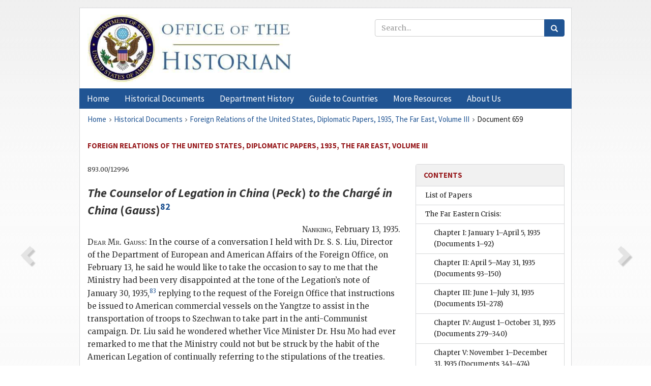

--- FILE ---
content_type: text/html;charset=utf-8
request_url: https://history.state.gov/historicaldocuments/frus1935v03/d659
body_size: 12324
content:
<!DOCTYPE html>
<html data-template="pages:app-root" lang="en" data-app=""><head><meta name="viewport" content="width=device-width, initial-scale=1.0"><meta name="description" content="history.state.gov 3.0 shell"><link href="/resources/images/favicon.ico" rel="shortcut icon"><script src="">(function(w,d,s,l,i){w[l]=w[l]||[];w[l].push({'gtm.start':
        new Date().getTime(),event:'gtm.js'});var f=d.getElementsByTagName(s)[0],
        j=d.createElement(s),dl=l!='dataLayer'?'&l='+l:'';j.async=true;j.src=
        'https://www.googletagmanager.com/gtm.js?id='+i+dl;f.parentNode.insertBefore(j,f);
        })(window,document,'script','dataLayer','GTM-WBD65RCC');</script><link href="/resources/css/all.css" rel="stylesheet" type="text/css"><title>Historical Documents - Office of the Historian</title></head><body id="body">
        <!-- Google Tag Manager (noscript) -->
        <noscript><iframe src="https://www.googletagmanager.com/ns.html?id=GTM-WBD65RCC" height="0" width="0" style="display:none;visibility:hidden"></iframe></noscript>
        <!-- End Google Tag Manager (noscript) -->
        <header class="hsg-header">
            <section class="hsg-grid hsg-header-inner">
                <div class="container hsg-header-content">
                    <div class="row">
                        <div class="col-sm-7">
                            <a href="/">
                                <img src="/resources/images/Office-of-the-Historian-logo_500x168.jpg" class="img-responsive" width="400" alt="Office of the Historian">
                            </a>
                        </div>
                        <div class="col-sm-5">
                            
                                <div class="banner__search">
                                    <div class="searchbox">
                                        <form action="/search" method="get" class="main-form" id="navigationSearchForm">
                                            <p class="form-group">
                                                <!-- Search: -->
                                                <input type="text" size="15" name="q" placeholder="Search..." class="form-control" id="search-box">
                                                <button type="submit" class="hsg-link-button search-button btn">
                                                    <i class="hsg-search-button-icon"></i>
                                                </button>
                                            </p>
                                        </form>
                                    </div>
                                </div>
                            
                        </div>
                    </div>
                </div>
            </section>
        </header>

        <nav role="navigation" class="hsg-nav navbar navbar-default">
            <div class="container hsg-nav-content">
                <div class="navbar-header">
                    <button type="button" class="navbar-toggle collapsed" data-toggle="collapse" data-target="#navbar-collapse-1" aria-expanded="false">
                        <span class="sr-only">Menu</span>
                        <i class="fa fa-bars"></i>
                        <span class="toggle-text">Menu</span>
                    </button>
                    <!--<a data-template="config:app-title" class="navbar-brand" href="./index.html">App Title</a>-->
                </div>
                <div class="navbar-collapse collapse" id="navbar-collapse-1">
                    <ul class="nav navbar-nav">
                        <li class="dropdown">
                            <a href="/" shape="rect">
                                <span>Home</span>
                            </a>
                        </li>
                        <li class="dropdown">
                            <a href="/historicaldocuments" class="dropdown-toggle" data-toggle="dropdown" role="button" aria-haspopup="true" aria-expanded="false">
                                <span>Historical Documents</span>
                            </a>
                            <ul class="dropdown-menu">
                                <li>
                                    <a href="/historicaldocuments">
                                        <em>Foreign Relations of the United States</em>
                                    </a>
                                </li>
                                <li>
                                    <a href="/historicaldocuments/about-frus">About the
                                            <em>Foreign Relations</em> Series</a>
                                </li>
                                <li>
                                    <a href="/historicaldocuments/status-of-the-series">Status
                                        of the <em>Foreign Relations</em> Series</a>
                                </li>
                                <li>
                                    <a href="/historicaldocuments/frus-history">History of the
                                            <em>Foreign Relations</em> Series</a>
                                </li>
                                <li>
                                    <a href="/historicaldocuments/ebooks">Ebooks Initiative</a>
                                </li>
                                <li>
                                    <a href="/historicaldocuments/quarterly-releases">Quarterly
                                        Releases</a>
                                </li>
                            </ul>
                        </li>
                        <li id="index_nav" class="dropdown">
                            <a href="/departmenthistory" class="dropdown-toggle" data-toggle="dropdown" role="button" aria-haspopup="true" aria-expanded="false">
                                <span>Department History</span>
                            </a>
                            <ul class="dropdown-menu">
                                <li>
                                    <a href="/departmenthistory">Overview</a>
                                </li>
                                <!--
                                <li>
                                    <a href="$app/departmenthistory/timeline">Administrative
                                        Timeline</a>
                                </li>
                                -->
                                <li>
                                    <a href="/departmenthistory/people/secretaries">Biographies
                                        of the Secretaries of State</a>
                                </li>
                                <li>
                                    <a href="/departmenthistory/people/principals-chiefs">Principal Officers and Chiefs of Mission</a>
                                </li>
                                <li>
                                    <a href="/departmenthistory/travels/secretary">Travels of
                                        the Secretary of State</a>
                                </li>
                                <li>
                                    <a href="/departmenthistory/travels/president">Travels of
                                        the President</a>
                                </li>
                                <li>
                                    <a href="/departmenthistory/visits">Visits by Foreign Heads
                                        of State</a>
                                </li>
                                <li>
                                    <a href="/departmenthistory/wwi">World War I and the
                                        Department</a>
                                </li>
                                <li>
                                    <a href="/departmenthistory/buildings">Buildings of the
                                        Department of State</a>
                                </li>
                                <li>
                                    <a href="/departmenthistory/diplomatic-couriers">U.S.
                                        Diplomatic Couriers</a>
                                </li>
                            </ul>
                        </li>
                        <li id="countries_nav" class="dropdown">
                            <a href="/countries" class="dropdown-toggle" data-toggle="dropdown" role="button" aria-haspopup="true" aria-expanded="false">
                                <span>Guide to Countries</span>
                            </a>
                            <ul class="dropdown-menu">
                                <li>
                                    <a href="/countries">Guide to Country Recognition and
                                        Relations</a>
                                </li>
                                <li>
                                    <a href="/countries/archives">World Wide Diplomatic Archives
                                        Index</a>
                                </li>
                            </ul>
                        </li>
                        <li id="resources_nav" class="dropdown">
                            <a href="" class="dropdown-toggle" data-toggle="dropdown" role="button" aria-haspopup="true" aria-expanded="false">
                                <span>More Resources</span>
                            </a>
                            <ul class="dropdown-menu">
                                <li>
                                    <a href="/tags">Browse Resources by Subject Tag</a>
                                </li>
                                <li>
                                    <a href="/conferences">Conferences</a>
                                </li>
                                <li>
                                    <a href="/about/contact-us">Contact Us</a>
                                </li>
                                <li>
                                    <a href="/developer">Developer Resources &amp; APIs</a>
                                </li>
                                <li>
                                    <a href="/education">Educational Resources</a>
                                </li>
                                <li>
                                    <a href="/about/faq">Frequently Asked Questions</a>
                                </li>
                                <li>
                                    <a href="/milestones">Key Milestones</a>
                                </li>
                                <li>
                                    <a href="/open">Open Government Initiative</a>
                                </li>
                                <li>
                                    <a href="/departmenthistory/short-history">A Short History
                                        of the Department</a>
                                </li>
                            </ul>
                        </li>
                        <li class="dropdown">
                            <a href="/about" shape="rect">
                                <span>About Us</span>
                            </a>
                        </li>
                    </ul>
                </div>
            </div>
        </nav>

        <div class="hsg-main">
            <section class="hsg-grid hsg-main-inner">
                <div class="container hsg-main-content">
                    <main id="content">
        <div>
            <div class="row">
                <nav class="hsg-breadcrumb hsg-breadcrumb--wrap" aria-label="breadcrumbs"><ol vocab="http://schema.org/" typeof="BreadcrumbList" class="hsg-breadcrumb__list"><li class="hsg-breadcrumb__list-item" property="itemListElement" typeof="ListItem"><a href="/" class="hsg-breadcrumb__link" property="item" typeof="WebPage"><span property="name">Home</span></a></li><li class="hsg-breadcrumb__list-item" property="itemListElement" typeof="ListItem"><a href="/historicaldocuments" class="hsg-breadcrumb__link" property="item" typeof="WebPage"><span property="name">Historical Documents</span></a></li><li class="hsg-breadcrumb__list-item" property="itemListElement" typeof="ListItem"><a href="/historicaldocuments/frus1935v03" class="hsg-breadcrumb__link" property="item" typeof="WebPage"><span property="name">Foreign Relations of the United States, Diplomatic Papers, 1935, The Far East, Volume III</span></a></li><li class="hsg-breadcrumb__list-item" property="itemListElement" typeof="ListItem"><a href="/historicaldocuments/frus1935v03/d659" class="hsg-breadcrumb__link" property="item" typeof="WebPage" aria-current="page"><span property="name">Document 659</span></a></li></ol></nav>
            </div>
            <div class="row">
                <div class="hsg-navigation-wrapper">
                    <h2 class="hsg-navigation-title" id="navigation-title">Foreign Relations of the United States, Diplomatic Papers,
                    1935, The Far East, Volume III</h2>
                </div>
            </div>
            <div class="row">
                <a data-doc="frus1935v03.xml" data-root="1.7.4.8.12.38" data-current="1.7.4.8.12.40" class="page-nav nav-prev" data-template="pages:navigation-link" data-template-direction="previous" href="/historicaldocuments/frus1935v03/d658">
                    <i class="glyphicon glyphicon-chevron-left"></i>
                </a>
                <a data-doc="frus1935v03.xml" data-root="1.7.4.8.12.42" data-current="1.7.4.8.12.40" class="page-nav nav-next" data-template="pages:navigation-link" data-template-direction="next" href="/historicaldocuments/frus1935v03/d660">
                    <i class="glyphicon glyphicon-chevron-right"></i>
                </a>
                <div class="hsg-width-main">
                    <div id="content-inner">
                        <div id="content-container">
                            <div class="content"><style type="text/css">.document_right {
   display: inline; float: right;
}

</style><div class="tei-div3" id="d659">
                        <p class="tei-note2 inline">893.00/12996</p>
                        <h3 class="tei-head7"><span class="tei-hi2 font-italic italic">The Counselor of Legation in China</span> (<span class="tei-persName"><span class="tei-hi2 font-italic italic">Peck</span></span>) <span class="tei-hi2 font-italic italic">to the Chargé in China</span> (<span class="tei-persName"><span class="tei-hi2 font-italic italic">Gauss</span></span>)<span id="fnref:1.7.4.8.12.40.10.9"><a href="#fn:1.7.4.8.12.40.10.9" class="note" rel="footnote">82</a></span></h3>
                        <div class="tei-opener">
                            <div class="tei-dateline"><span class="tei-placeName"><span class="tei-hi3 font-smallcaps smallcaps">Nanking</span></span>, <span class="tei-date">February 13, 1935</span>.</div>
                        </div>
                        <p class="tei-p3"><span class="tei-hi3 font-smallcaps smallcaps">Dear Mr. Gauss</span>: In the course of a conversation
                            I held with Dr. S. S. Liu, Director of the Department of European and
                            American Affairs of the Foreign Office, on February 13, he said he would
                            like to take the occasion to say to me that the Ministry had been very
                            disappointed at the tone of the Legation’s note of January 30,
                                1935,<span id="fnref:1.7.4.8.12.40.14.3"><a href="#fn:1.7.4.8.12.40.14.3" class="note" rel="footnote">83</a></span>
                            replying to the request of the Foreign Office that instructions be
                            issued to American commercial vessels on the Yangtze to assist in the
                            transportation of troops to Szechwan to take part in the anti-Communist
                            campaign. Dr. Liu said he wondered whether Vice Minister Dr. Hsu Mo had
                            ever remarked to me that the Ministry could not but be struck by the
                            habit of the American Legation of continually referring to the
                            stipulations of the treaties.</p>
                        <p class="tei-p3">I replied that since Dr. Liu had raised this subject, I would like to
                            give him some of the background of this matter of troop transportation
                            on the Yangtze. I then recalled the fact that during the past ten or
                            fifteen years there had been constant factional warfare in Szechwan and
                            explained that foreign nations had felt that the only way to protect
                            their vessels from becoming embroiled in these factional struggles was
                            to dissuade them from carrying troops and to protect them in their
                            treaty right to object to being commandeered for this purpose. I
                            recalled that it is common knowledge that the business of the China
                            Merchants Steam Navigation Company on the Yangtze had been ruined by the
                            frequent compulsory use of its vessels for troop transport. Dr. Liu said
                            he thought the loss of the Company had been caused by the failure of the
                            Government to pay for such use, and not by the use itself.</p>
                        <a href="pg_676" id="pg_676" class="tei-pb1 hsg-facsilime-link" target="_self" rel="nofollow">
            [Page 676]
        </a>
                        <p class="tei-p3">I said that I inferred from the phraseology of the note of January 30,
                            1935, that the Legation wished to confine itself to the statement of a
                            plain fact, that is, that under American law no authority was vested in
                            the Legation to instruct American commercial vessels to carry Chinese
                            troops. I pointed out that the Legation had not expressed any opinion
                            whether the American vessels would or would not be willing to carry
                            troops on this occasion if asked to do so.</p>
                        <p class="tei-p3">I inquired whether Dr. Liu had any information regarding the actual state
                            of affairs, that is, whether troops were being carried to Szechwan by
                            any foreign vessels.</p>
                        <p class="tei-p3">Dr. Liu said that the British Legation had returned an oral reply to the
                            Ministry of Foreign Affairs, substantially to the effect that the
                            Legation thought that British ships would be willing to assist by
                            carrying troops, provided that no military equipment was offered for
                            cargo. He did not, himself, see how this would be of any great benefit
                            to the military authorities, and he did not know whether foreign vessels
                            were carrying troops or not. I said that rumors had come down from
                            Hankow that some foreign ships, at least, were actually carrying troops
                            of the National Government, but I had no authentic information on the
                            point.</p>
                        <p class="tei-p3">I inquired whether the Japanese Legation had returned any reply to the
                            Foreign Office note of January 25, 1935, and Dr. Liu said it had
                            not.</p>
                        <p class="tei-p3">Dr. Liu said that he was grateful to me for giving him the background of
                            this subject.</p>
                        <p class="tei-p3">Incidentally, I might say that on February 11 I met the French Minister
                            and casually inquired whether he had replied to the note of January 25.
                            He said he had not and he added that there was actually very little
                            French capital in the steamship companies which are known as French
                            companies.</p>
                        <p class="tei-p3">Yours sincerely,</p>
                        <div class="tei-closer"><div class="tei-signed1"><span class="tei-hi3 font-smallcaps smallcaps">Willys R. Peck</span></div></div>
                    </div><div class="footnotes"><ol><li class="footnote" id="fn:1.7.4.8.12.40.10.9" value="82"><span class="fn-content">Copy transmitted to the Department by the Minister
                                in China in his despatch No. 3373, February 19; received March
                                23.</span><a href="#fnref:1.7.4.8.12.40.10.9" class="fn-back">↩</a></li><li class="footnote" id="fn:1.7.4.8.12.40.14.3" value="83"><span class="fn-content">Not printed; see paragraph 2,
                                telegram No. 47, January 29, 5 p.m., from the Chargé in China, <a href="/historicaldocuments/frus1935v03/pg_668">p. 668</a>, and Department’s telegram No. 27,
                                January 29, 6 p.m., <a href="/historicaldocuments/frus1935v03/pg_669">p. 669</a>.</span><a href="#fnref:1.7.4.8.12.40.14.3" class="fn-back">↩</a></li></ol></div></div>
                        </div>
                    </div>
                </div>
                <div class="hsg-width-sidebar"><aside class="hsg-aside--static">
                    
                    <div id="media-download"></div>

                    <div class="hsg-panel hsg-toc">
   <div class="hsg-panel-heading hsg-toc__header">
      <h4 class="hsg-sidebar-title">Contents</h4>
   </div>
   <nav aria-label="Side navigation">
      <ul class="hsg-toc__chapters">
         <li class="hsg-toc__chapters__item">
            <a data-template="toc:highlight-current" class="" href="/historicaldocuments/frus1935v03/toc-papers">List of Papers</a>
         </li>
         <li class="hsg-toc__chapters__item js-accordion">
            <a data-template="toc:highlight-current" class="" href="/historicaldocuments/frus1935v03/comp1">The Far Eastern Crisis:</a>
            <ul class="hsg-toc__chapters__nested">
               <li class="hsg-toc__chapters__item">
                  <a data-template="toc:highlight-current" class="" href="/historicaldocuments/frus1935v03/ch1">Chapter I: January 1–April 5, 1935<span> (Documents 1–92)</span>
                  </a>
               </li>
               <li class="hsg-toc__chapters__item">
                  <a data-template="toc:highlight-current" class="" href="/historicaldocuments/frus1935v03/ch2">Chapter II: April 5–May 31, 1935<span> (Documents 93–150)</span>
                  </a>
               </li>
               <li class="hsg-toc__chapters__item">
                  <a data-template="toc:highlight-current" class="" href="/historicaldocuments/frus1935v03/ch3">Chapter III: June 1–July 31, 1935<span> (Documents 151–278)</span>
                  </a>
               </li>
               <li class="hsg-toc__chapters__item">
                  <a data-template="toc:highlight-current" class="" href="/historicaldocuments/frus1935v03/ch4">Chapter IV: August 1–October 31, 1935<span> (Documents 279–340)</span>
                  </a>
               </li>
               <li class="hsg-toc__chapters__item">
                  <a data-template="toc:highlight-current" class="" href="/historicaldocuments/frus1935v03/ch5">Chapter V: November 1–December 31, 1935<span> (Documents 341–474)</span>
                  </a>
               </li>
            </ul>
         </li>
         <li class="hsg-toc__chapters__item js-accordion">
            <a data-template="toc:highlight-current" class="hsg-current" href="/historicaldocuments/frus1935v03/comp2">China:</a>
            <ul class="hsg-toc__chapters__nested">
               <li class="hsg-toc__chapters__item">
                  <a data-template="toc:highlight-current" class="" href="/historicaldocuments/frus1935v03/ch6">Raising of the American Legation in China to the status of Embassy and
                        abolition of the Consulate General at Nanking<span> (Documents 475–496)</span>
                  </a>
               </li>
               <li class="hsg-toc__chapters__item">
                  <a data-template="toc:highlight-current" class="" href="/historicaldocuments/frus1935v03/ch7">Problem of China’s economic reconstruction and the attitude of the United
                        States and other governments respecting financial assistance to China<span> (Documents 497–644)</span>
                  </a>
               </li>
               <li class="hsg-toc__chapters__item">
                  <a data-template="toc:highlight-current" class="hsg-current" href="/historicaldocuments/frus1935v03/ch8">Measures taken by the United States for the protection of American lives
                        and property in China<span> (Documents 645–710)</span>
                  </a>
               </li>
               <li class="hsg-toc__chapters__item">
                  <a data-template="toc:highlight-current" class="" href="/historicaldocuments/frus1935v03/ch9">Retention of United States Army Forces in China<span> (Documents 711–714)</span>
                  </a>
               </li>
               <li class="hsg-toc__chapters__item">
                  <a data-template="toc:highlight-current" class="" href="/historicaldocuments/frus1935v03/ch10">Denial by the United States of responsibility for alleged killing of a
                        Chinese by American Naval enlisted men in China<span> (Documents 715–718)</span>
                  </a>
               </li>
               <li class="hsg-toc__chapters__item">
                  <a data-template="toc:highlight-current" class="" href="/historicaldocuments/frus1935v03/ch11">Attitude of the Department of State on the export to China of arms or
                        munitions, including military aircraft<span> (Documents 719–749)</span>
                  </a>
               </li>
               <li class="hsg-toc__chapters__item">
                  <a data-template="toc:highlight-current" class="" href="/historicaldocuments/frus1935v03/ch12">Problem of controlling the traffic in opium and narcotic drugs in China,
                        including Manchuria and Jehol<span> (Documents 750–758)</span>
                  </a>
               </li>
               <li class="hsg-toc__chapters__item">
                  <a data-template="toc:highlight-current" class="" href="/historicaldocuments/frus1935v03/ch13">Efforts for the consideration of American claims outstanding against
                            China<span> (Documents 759–773)</span>
                  </a>
               </li>
               <li class="hsg-toc__chapters__item">
                  <a data-template="toc:highlight-current" class="" href="/historicaldocuments/frus1935v03/ch14">Representations by the United States against the establishment of
                        monopolies in China<span> (Documents 774–797)</span>
                  </a>
               </li>
               <li class="hsg-toc__chapters__item">
                  <a data-template="toc:highlight-current" class="" href="/historicaldocuments/frus1935v03/ch15">Reservation of American rights under the treaties and the Customs Rules of
                        1868 with respect to enforcement by China of Customs Preventive
                            Regulations<span> (Documents 798–800)</span>
                  </a>
               </li>
               <li class="hsg-toc__chapters__item">
                  <a data-template="toc:highlight-current" class="" href="/historicaldocuments/frus1935v03/ch16">Attitude of the American Legation with respect to the position of
                        Americans in the Chinese Maritime Customs Service<span> (Documents 801–802)</span>
                  </a>
               </li>
               <li class="hsg-toc__chapters__item">
                  <a data-template="toc:highlight-current" class="" href="/historicaldocuments/frus1935v03/ch17">Reservation of American rights in proposed changes for control of pilotage
                        at Shanghai<span> (Documents 803–804)</span>
                  </a>
               </li>
               <li class="hsg-toc__chapters__item">
                  <a data-template="toc:highlight-current" class="" href="/historicaldocuments/frus1935v03/ch18">Interest of the United States in the question of Chinese disinclination to
                        grant foreign requests to establish civil aviation or to attain landing
                        rights in China<span> (Documents 805–807)</span>
                  </a>
               </li>
               <li class="hsg-toc__chapters__item">
                  <a data-template="toc:highlight-current" class="" href="/historicaldocuments/frus1935v03/ch19">Re-registration of title deeds to real property of Americans in China<span> (Documents 808–820)</span>
                  </a>
               </li>
               <li class="hsg-toc__chapters__item">
                  <a data-template="toc:highlight-current" class="" href="/historicaldocuments/frus1935v03/ch20">Attitude of the United States with regard to expropriation of land and
                        registration of American educational institutions with the Chinese
                        authorities<span> (Documents 821–822)</span>
                  </a>
               </li>
               <li class="hsg-toc__chapters__item">
                  <a data-template="toc:highlight-current" class="" href="/historicaldocuments/frus1935v03/ch21">Objection by China to editorial comments on Chinese leaders by Time magazine<span> (Documents 823–824)</span>
                  </a>
               </li>
            </ul>
         </li>
         <li class="hsg-toc__chapters__item js-accordion">
            <a data-template="toc:highlight-current" class="" href="/historicaldocuments/frus1935v03/comp3">Japan:</a>
            <ul class="hsg-toc__chapters__nested">
               <li class="hsg-toc__chapters__item">
                  <a data-template="toc:highlight-current" class="" href="/historicaldocuments/frus1935v03/ch22">Political developments in Japan and efforts to improve relations with the
                        United States<span> (Documents 825–850)</span>
                  </a>
               </li>
               <li class="hsg-toc__chapters__item">
                  <a data-template="toc:highlight-current" class="" href="/historicaldocuments/frus1935v03/ch23">Representations on establishment of oil monopolies in Japan and
                            Manchuria<span> (Documents 851–929)</span>
                  </a>
               </li>
               <li class="hsg-toc__chapters__item">
                  <a data-template="toc:highlight-current" class="" href="/historicaldocuments/frus1935v03/ch24">Trade relations between the United States and Japan; voluntary restriction
                        of exports to the United States and the Philippine Islands by the
                            Japanese<span> (Documents 930–1001)</span>
                  </a>
               </li>
               <li class="hsg-toc__chapters__item">
                  <a data-template="toc:highlight-current" class="" href="/historicaldocuments/frus1935v03/ch25">Proposed Japanese automobile legislation violative of the 1911 treaty of
                        commerce and navigation between the United States and Japan<span> (Documents 1002–1005)</span>
                  </a>
               </li>
               <li class="hsg-toc__chapters__item">
                  <a data-template="toc:highlight-current" class="" href="/historicaldocuments/frus1935v03/ch26">Proposal of a consular convention between the United States and Japan<span> (Documents 1006–1017)</span>
                  </a>
               </li>
               <li class="hsg-toc__chapters__item">
                  <a data-template="toc:highlight-current" class="" href="/historicaldocuments/frus1935v03/ch27">Proposed legislation in the State of Arizona affecting right of Japanese
                        nationals to cultivate agricultural land<span> (Documents 1018–1024)</span>
                  </a>
               </li>
               <li class="hsg-toc__chapters__item">
                  <a data-template="toc:highlight-current" class="" href="/historicaldocuments/frus1935v03/ch28">Disinclination of Japan to negotiate a convention with the United States
                        regulating fisheries off the coast of Alaska<span> (Documents 1025–1036)</span>
                  </a>
               </li>
               <li class="hsg-toc__chapters__item">
                  <a data-template="toc:highlight-current" class="" href="/historicaldocuments/frus1935v03/ch29">Observations by the Japanese Government regarding restrictions upon the
                        development and exploitation of natural resources by aliens in the
                        Philippine Islands<span> (Documents 1037–1043)</span>
                  </a>
               </li>
               <li class="hsg-toc__chapters__item">
                  <a data-template="toc:highlight-current" class="" href="/historicaldocuments/frus1935v03/ch30">Refusal of the United States to accede to demand of Japanese Consul at
                        Chefoo for an official apology following conflict between American and
                        Japanese nationals<span> (Documents 1044–1056)</span>
                  </a>
               </li>
               <li class="hsg-toc__chapters__item">
                  <a data-template="toc:highlight-current" class="" href="/historicaldocuments/frus1935v03/ch31">Protection of contract rights of the Oriental Consolidated Mining Company,
                        an American firm operating in Korea<span> (Documents 1057–1058)</span>
                  </a>
               </li>
               <li class="hsg-toc__chapters__item">
                  <a data-template="toc:highlight-current" class="" href="/historicaldocuments/frus1935v03/ch32">Attitude of the United States regarding corporation in “Manchoukuo”
                        organized under American law but without American financial interest<span> (Documents 1059–1065)</span>
                  </a>
               </li>
            </ul>
         </li>
         <li class="hsg-toc__chapters__item js-accordion">
            <a data-template="toc:highlight-current" class="" href="/historicaldocuments/frus1935v03/comp4">Siam:</a>
            <ul class="hsg-toc__chapters__nested">
               <li class="hsg-toc__chapters__item">
                  <a data-template="toc:highlight-current" class="" href="/historicaldocuments/frus1935v03/ch33">Proposed revision of the treaty of friendship and commerce between the
                        United States and Siam, signed December 16, 1920<span> (Documents 1066–1073)</span>
                  </a>
               </li>
            </ul>
         </li>
         <li class="hsg-toc__chapters__item">
            <a data-template="toc:highlight-current" class="" href="/historicaldocuments/frus1935v03/index">Index</a>
         </li>
      </ul>
   </nav>
</div>

                    <div>
                        <div class="hsg-panel" id="person-panel" style="display: none">
                            <div class="hsg-panel-heading">
                                <h4 class="hsg-sidebar-title">Persons</h4>
                            </div>
                            <div class="hsg-list-group"></div>
                        </div>
                        <div class="hsg-panel" id="gloss-panel" style="display: none">
                            <div class="hsg-panel-heading">
                                <h4 class="hsg-sidebar-title">Abbreviations &amp; Terms</h4>
                            </div>
                            <div class="hsg-list-group"></div>
                        </div>
                    </div>
                </aside><aside id="sections" class="hsg-aside--section"><div class="hsg-panel"><div class="hsg-panel-heading"><h2 class="hsg-sidebar-title">Historical Documents</h2></div><ul class="hsg-list-group"><li class="hsg-list-group-item"><a href="/historicaldocuments/about-frus"><span property="name">About the <em>Foreign Relations</em> Series</span></a></li><li class="hsg-list-group-item"><a href="/historicaldocuments/status-of-the-series"><span property="name">Status of the <em>Foreign Relations</em> Series</span></a></li><li class="hsg-list-group-item"><a href="/historicaldocuments/frus-history"><span property="name">History of the <em>Foreign Relations</em> Series</span></a></li><li class="hsg-list-group-item"><a href="/historicaldocuments/ebooks"><span property="name"><em>Foreign Relations</em> Ebooks</span></a></li><li class="hsg-list-group-item"><a href="/historicaldocuments/other-electronic-resources"><span property="name">Other Electronic Resources</span></a></li><li class="hsg-list-group-item"><a href="/historicaldocuments/guide-to-sources-on-vietnam-1969-1975"><span property="name">Guide to Sources on Vietnam, 1969-1975</span></a></li><li class="hsg-list-group-item"><a href="/historicaldocuments/citing-frus"><span property="name">Citing the <em>Foreign Relations</em> series</span></a></li></ul></div></aside></div>
            </div>
        </div>
    </main>
                    <!--
                    <section class="" data-template="pages:unless-asides">
                        <button title="Cite this resource" class="hsg-cite__button">Cite this resource</button>
                    </section>
                    -->
                </div>
            </section>
        </div>

        <footer class="hsg-footer">
            <section class="hsg-grid hsg-footer-top">
                <div class="container">
                    <nav class="row">
                        <ul class="hsg-footer-list">
                            <h4>Learn more</h4>
                            <li>
                                <a href="/">Home</a>
                            </li>
                            <li>
                                <a href="/search">Search</a>
                            </li>
                            <li>
                                <a href="/about/faq">FAQ</a>
                            </li>
                        </ul>

                        <ul class="hsg-footer-list">
                            <h4>Topics</h4>
                            <li>
                                <a href="/historicaldocuments/">Historical Documents</a>
                            </li>
                            <li>
                                <a href="/departmenthistory/">Department History</a>
                            </li>
                            <li>
                                <a href="/countries/">Countries</a>
                            </li>
                        </ul>
                        <ul class="hsg-footer-list">
                            <h4>Contact</h4>
                            <li>
                                <a href="/about/">About Us</a>
                            </li>
                            <li>
                                <a href="/about/contact-us">Contact Us</a>
                            </li>
                        </ul>

                        <ul class="hsg-footer-list">
                            <h4>Policies</h4>
                            <li>
                                <a href="https://www.state.gov/section-508-accessibility-statement/">Accessibility Statement</a>
                            </li>
                            <li>
                                <a href="https://www.state.gov/privacy-policy/">Privacy Policy</a>
                            </li>
                            <li>
                                <a href="https://www.state.gov/external-link-policy-and-disclaimers/">External Link Policy</a>
                            </li>
                            <li>
                                <a href="https://www.state.gov/copyright-information/">Copyright
                                    Information</a>
                            </li>
                            <li>
                                <a href="/about/content-warning">Content Warning</a>
                            </li>
                        </ul>
                    </nav>
                </div>
            </section>

            <section class="hsg-grid hsg-footer-bottom">
                <div class="container">
                    <div class="row">
                        <address class="col-xs-12 col-sm-12 col-md-12">
                            <h4>Office of the Historian, Shared Knowledge Services, Bureau of Administration <br>
                                <a href="https://www.state.gov">United States Department of
                                State</a></h4>
                            <p>
                                <a href="mailto:history@state.gov">history@state.gov</a>
                            </p>
                            <p>Phone: <a href="tel:+1-202-955-0200">202-955-0200</a></p>
                        </address>
                    </div>
                </div>
            </section>
            
            <section class="hsg-grid hsg-footer-nether">
                <div class="container">
                    <div class="row">
                        <p><a href="mailto:history@state.gov?subject=Error%20on%20page%20%60%2Fexist%2Fapps%2Fhsg-shell%2Fhistoricaldocuments%2Ffrus1935v03%2Fd659%60&amp;body=%0D%0A_________________________________________________________%0D%0APlease%20provide%20any%20additional%20information%20above%20this%20line%0D%0A%0D%0ARequested%20URL%3A%0D%0A%09https%3A%2F%2Fhistory.state.gov%2Fexist%2Fapps%2Fhsg-shell%2Fhistoricaldocuments%2Ffrus1935v03%2Fd659%0D%0A%0D%0AParameters%3A%0D%0A%09publication-id%3A%20%20frus%0D%0A%09section-id%3A%20%20d659%0D%0A%09requested-url%3A%20%20https%3A%2F%2Ftest.history.state.gov%2Fhistoricaldocuments%2Ffrus1935v03%2Fd659%0D%0A%09x-method%3A%20%20get%0D%0A%09document-id%3A%20%20frus1935v03">Report an issue on this page</a></p>
                    </div>
                </div>
            </section>
        </footer>

        <script src="/resources/scripts/app.all.js" type="text/javascript" async id="cite-script"></script>
        <!-- Google tag (gtag.js) -->
        <script async src="https://www.googletagmanager.com/gtag/js?id=G-GWKX1LXFD1"></script>
        <script>
            window.dataLayer = window.dataLayer ||[];
            function gtag() {
                dataLayer.push(arguments);
            }
            gtag('js', new Date());

            gtag('config', 'G-GWKX1LXFD1');
        </script>
        <!-- We participate in the US government's analytics program. See the data at analytics.usa.gov. -->
        <script type="text/javascript" async src="https://dap.digitalgov.gov/Universal-Federated-Analytics-Min.js?agency=DOS" id="_fed_an_ua_tag"></script>
        <!--
        <script type="application/json" id="original_citation" data-template="config:csl-json"/>
        -->
    </body></html>